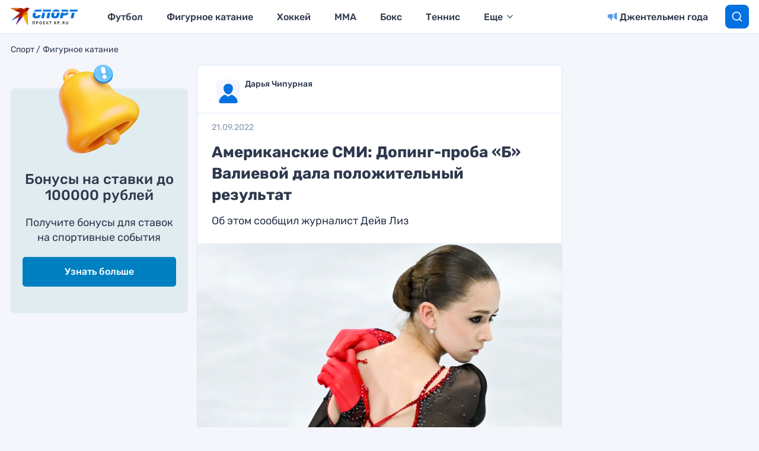

--- FILE ---
content_type: text/html
request_url: https://tns-counter.ru/nc01a**R%3Eundefined*kp_ru/ru/UTF-8/tmsec=kp_ru/336515601***
body_size: 15
content:
554C7311696A63D0G1768580048:554C7311696A63D0G1768580048